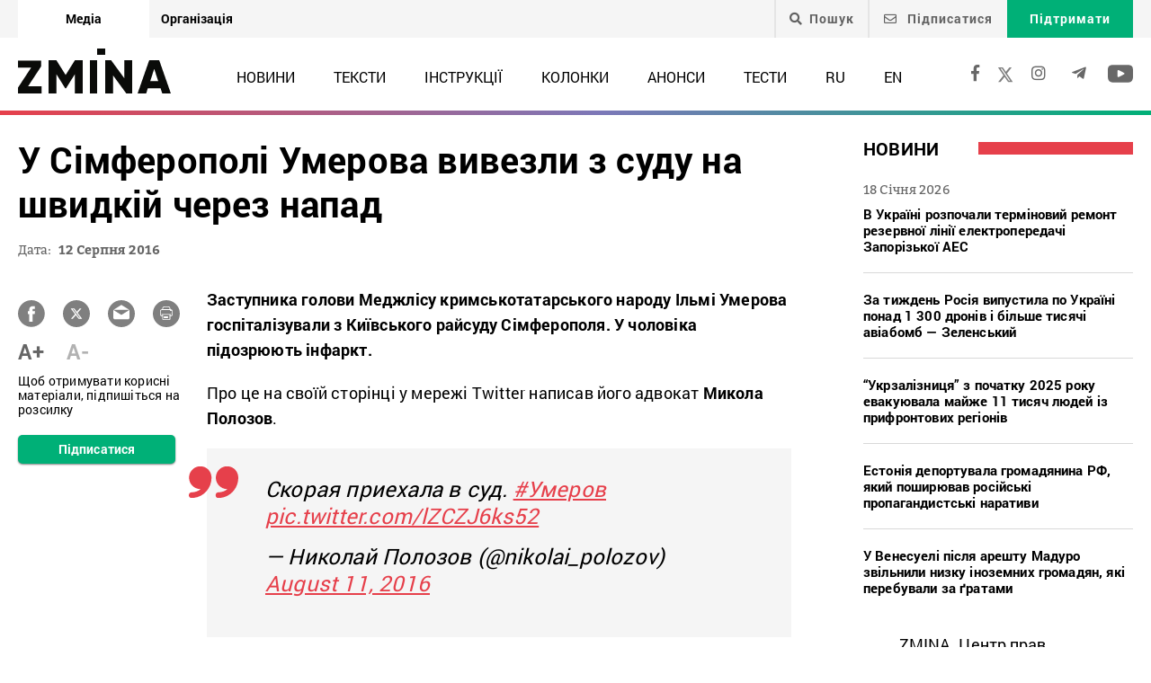

--- FILE ---
content_type: text/html; charset=UTF-8
request_url: https://zmina.info/wp-admin/admin-ajax.php
body_size: -44
content:
{"post_id":25098,"counted":true,"storage":{"name":["pvc_visits_1[0]"],"value":["1768737321b25098"],"expiry":[1768737321]},"type":"post"}

--- FILE ---
content_type: text/html; charset=utf-8
request_url: https://www.google.com/recaptcha/api2/anchor?ar=1&k=6LeU3LYUAAAAALhJELSFjHlpyFkvWe2n1w8aaUy1&co=aHR0cHM6Ly96bWluYS5pbmZvOjQ0Mw..&hl=en&v=PoyoqOPhxBO7pBk68S4YbpHZ&size=invisible&anchor-ms=20000&execute-ms=30000&cb=4t59m13vm609
body_size: 48783
content:
<!DOCTYPE HTML><html dir="ltr" lang="en"><head><meta http-equiv="Content-Type" content="text/html; charset=UTF-8">
<meta http-equiv="X-UA-Compatible" content="IE=edge">
<title>reCAPTCHA</title>
<style type="text/css">
/* cyrillic-ext */
@font-face {
  font-family: 'Roboto';
  font-style: normal;
  font-weight: 400;
  font-stretch: 100%;
  src: url(//fonts.gstatic.com/s/roboto/v48/KFO7CnqEu92Fr1ME7kSn66aGLdTylUAMa3GUBHMdazTgWw.woff2) format('woff2');
  unicode-range: U+0460-052F, U+1C80-1C8A, U+20B4, U+2DE0-2DFF, U+A640-A69F, U+FE2E-FE2F;
}
/* cyrillic */
@font-face {
  font-family: 'Roboto';
  font-style: normal;
  font-weight: 400;
  font-stretch: 100%;
  src: url(//fonts.gstatic.com/s/roboto/v48/KFO7CnqEu92Fr1ME7kSn66aGLdTylUAMa3iUBHMdazTgWw.woff2) format('woff2');
  unicode-range: U+0301, U+0400-045F, U+0490-0491, U+04B0-04B1, U+2116;
}
/* greek-ext */
@font-face {
  font-family: 'Roboto';
  font-style: normal;
  font-weight: 400;
  font-stretch: 100%;
  src: url(//fonts.gstatic.com/s/roboto/v48/KFO7CnqEu92Fr1ME7kSn66aGLdTylUAMa3CUBHMdazTgWw.woff2) format('woff2');
  unicode-range: U+1F00-1FFF;
}
/* greek */
@font-face {
  font-family: 'Roboto';
  font-style: normal;
  font-weight: 400;
  font-stretch: 100%;
  src: url(//fonts.gstatic.com/s/roboto/v48/KFO7CnqEu92Fr1ME7kSn66aGLdTylUAMa3-UBHMdazTgWw.woff2) format('woff2');
  unicode-range: U+0370-0377, U+037A-037F, U+0384-038A, U+038C, U+038E-03A1, U+03A3-03FF;
}
/* math */
@font-face {
  font-family: 'Roboto';
  font-style: normal;
  font-weight: 400;
  font-stretch: 100%;
  src: url(//fonts.gstatic.com/s/roboto/v48/KFO7CnqEu92Fr1ME7kSn66aGLdTylUAMawCUBHMdazTgWw.woff2) format('woff2');
  unicode-range: U+0302-0303, U+0305, U+0307-0308, U+0310, U+0312, U+0315, U+031A, U+0326-0327, U+032C, U+032F-0330, U+0332-0333, U+0338, U+033A, U+0346, U+034D, U+0391-03A1, U+03A3-03A9, U+03B1-03C9, U+03D1, U+03D5-03D6, U+03F0-03F1, U+03F4-03F5, U+2016-2017, U+2034-2038, U+203C, U+2040, U+2043, U+2047, U+2050, U+2057, U+205F, U+2070-2071, U+2074-208E, U+2090-209C, U+20D0-20DC, U+20E1, U+20E5-20EF, U+2100-2112, U+2114-2115, U+2117-2121, U+2123-214F, U+2190, U+2192, U+2194-21AE, U+21B0-21E5, U+21F1-21F2, U+21F4-2211, U+2213-2214, U+2216-22FF, U+2308-230B, U+2310, U+2319, U+231C-2321, U+2336-237A, U+237C, U+2395, U+239B-23B7, U+23D0, U+23DC-23E1, U+2474-2475, U+25AF, U+25B3, U+25B7, U+25BD, U+25C1, U+25CA, U+25CC, U+25FB, U+266D-266F, U+27C0-27FF, U+2900-2AFF, U+2B0E-2B11, U+2B30-2B4C, U+2BFE, U+3030, U+FF5B, U+FF5D, U+1D400-1D7FF, U+1EE00-1EEFF;
}
/* symbols */
@font-face {
  font-family: 'Roboto';
  font-style: normal;
  font-weight: 400;
  font-stretch: 100%;
  src: url(//fonts.gstatic.com/s/roboto/v48/KFO7CnqEu92Fr1ME7kSn66aGLdTylUAMaxKUBHMdazTgWw.woff2) format('woff2');
  unicode-range: U+0001-000C, U+000E-001F, U+007F-009F, U+20DD-20E0, U+20E2-20E4, U+2150-218F, U+2190, U+2192, U+2194-2199, U+21AF, U+21E6-21F0, U+21F3, U+2218-2219, U+2299, U+22C4-22C6, U+2300-243F, U+2440-244A, U+2460-24FF, U+25A0-27BF, U+2800-28FF, U+2921-2922, U+2981, U+29BF, U+29EB, U+2B00-2BFF, U+4DC0-4DFF, U+FFF9-FFFB, U+10140-1018E, U+10190-1019C, U+101A0, U+101D0-101FD, U+102E0-102FB, U+10E60-10E7E, U+1D2C0-1D2D3, U+1D2E0-1D37F, U+1F000-1F0FF, U+1F100-1F1AD, U+1F1E6-1F1FF, U+1F30D-1F30F, U+1F315, U+1F31C, U+1F31E, U+1F320-1F32C, U+1F336, U+1F378, U+1F37D, U+1F382, U+1F393-1F39F, U+1F3A7-1F3A8, U+1F3AC-1F3AF, U+1F3C2, U+1F3C4-1F3C6, U+1F3CA-1F3CE, U+1F3D4-1F3E0, U+1F3ED, U+1F3F1-1F3F3, U+1F3F5-1F3F7, U+1F408, U+1F415, U+1F41F, U+1F426, U+1F43F, U+1F441-1F442, U+1F444, U+1F446-1F449, U+1F44C-1F44E, U+1F453, U+1F46A, U+1F47D, U+1F4A3, U+1F4B0, U+1F4B3, U+1F4B9, U+1F4BB, U+1F4BF, U+1F4C8-1F4CB, U+1F4D6, U+1F4DA, U+1F4DF, U+1F4E3-1F4E6, U+1F4EA-1F4ED, U+1F4F7, U+1F4F9-1F4FB, U+1F4FD-1F4FE, U+1F503, U+1F507-1F50B, U+1F50D, U+1F512-1F513, U+1F53E-1F54A, U+1F54F-1F5FA, U+1F610, U+1F650-1F67F, U+1F687, U+1F68D, U+1F691, U+1F694, U+1F698, U+1F6AD, U+1F6B2, U+1F6B9-1F6BA, U+1F6BC, U+1F6C6-1F6CF, U+1F6D3-1F6D7, U+1F6E0-1F6EA, U+1F6F0-1F6F3, U+1F6F7-1F6FC, U+1F700-1F7FF, U+1F800-1F80B, U+1F810-1F847, U+1F850-1F859, U+1F860-1F887, U+1F890-1F8AD, U+1F8B0-1F8BB, U+1F8C0-1F8C1, U+1F900-1F90B, U+1F93B, U+1F946, U+1F984, U+1F996, U+1F9E9, U+1FA00-1FA6F, U+1FA70-1FA7C, U+1FA80-1FA89, U+1FA8F-1FAC6, U+1FACE-1FADC, U+1FADF-1FAE9, U+1FAF0-1FAF8, U+1FB00-1FBFF;
}
/* vietnamese */
@font-face {
  font-family: 'Roboto';
  font-style: normal;
  font-weight: 400;
  font-stretch: 100%;
  src: url(//fonts.gstatic.com/s/roboto/v48/KFO7CnqEu92Fr1ME7kSn66aGLdTylUAMa3OUBHMdazTgWw.woff2) format('woff2');
  unicode-range: U+0102-0103, U+0110-0111, U+0128-0129, U+0168-0169, U+01A0-01A1, U+01AF-01B0, U+0300-0301, U+0303-0304, U+0308-0309, U+0323, U+0329, U+1EA0-1EF9, U+20AB;
}
/* latin-ext */
@font-face {
  font-family: 'Roboto';
  font-style: normal;
  font-weight: 400;
  font-stretch: 100%;
  src: url(//fonts.gstatic.com/s/roboto/v48/KFO7CnqEu92Fr1ME7kSn66aGLdTylUAMa3KUBHMdazTgWw.woff2) format('woff2');
  unicode-range: U+0100-02BA, U+02BD-02C5, U+02C7-02CC, U+02CE-02D7, U+02DD-02FF, U+0304, U+0308, U+0329, U+1D00-1DBF, U+1E00-1E9F, U+1EF2-1EFF, U+2020, U+20A0-20AB, U+20AD-20C0, U+2113, U+2C60-2C7F, U+A720-A7FF;
}
/* latin */
@font-face {
  font-family: 'Roboto';
  font-style: normal;
  font-weight: 400;
  font-stretch: 100%;
  src: url(//fonts.gstatic.com/s/roboto/v48/KFO7CnqEu92Fr1ME7kSn66aGLdTylUAMa3yUBHMdazQ.woff2) format('woff2');
  unicode-range: U+0000-00FF, U+0131, U+0152-0153, U+02BB-02BC, U+02C6, U+02DA, U+02DC, U+0304, U+0308, U+0329, U+2000-206F, U+20AC, U+2122, U+2191, U+2193, U+2212, U+2215, U+FEFF, U+FFFD;
}
/* cyrillic-ext */
@font-face {
  font-family: 'Roboto';
  font-style: normal;
  font-weight: 500;
  font-stretch: 100%;
  src: url(//fonts.gstatic.com/s/roboto/v48/KFO7CnqEu92Fr1ME7kSn66aGLdTylUAMa3GUBHMdazTgWw.woff2) format('woff2');
  unicode-range: U+0460-052F, U+1C80-1C8A, U+20B4, U+2DE0-2DFF, U+A640-A69F, U+FE2E-FE2F;
}
/* cyrillic */
@font-face {
  font-family: 'Roboto';
  font-style: normal;
  font-weight: 500;
  font-stretch: 100%;
  src: url(//fonts.gstatic.com/s/roboto/v48/KFO7CnqEu92Fr1ME7kSn66aGLdTylUAMa3iUBHMdazTgWw.woff2) format('woff2');
  unicode-range: U+0301, U+0400-045F, U+0490-0491, U+04B0-04B1, U+2116;
}
/* greek-ext */
@font-face {
  font-family: 'Roboto';
  font-style: normal;
  font-weight: 500;
  font-stretch: 100%;
  src: url(//fonts.gstatic.com/s/roboto/v48/KFO7CnqEu92Fr1ME7kSn66aGLdTylUAMa3CUBHMdazTgWw.woff2) format('woff2');
  unicode-range: U+1F00-1FFF;
}
/* greek */
@font-face {
  font-family: 'Roboto';
  font-style: normal;
  font-weight: 500;
  font-stretch: 100%;
  src: url(//fonts.gstatic.com/s/roboto/v48/KFO7CnqEu92Fr1ME7kSn66aGLdTylUAMa3-UBHMdazTgWw.woff2) format('woff2');
  unicode-range: U+0370-0377, U+037A-037F, U+0384-038A, U+038C, U+038E-03A1, U+03A3-03FF;
}
/* math */
@font-face {
  font-family: 'Roboto';
  font-style: normal;
  font-weight: 500;
  font-stretch: 100%;
  src: url(//fonts.gstatic.com/s/roboto/v48/KFO7CnqEu92Fr1ME7kSn66aGLdTylUAMawCUBHMdazTgWw.woff2) format('woff2');
  unicode-range: U+0302-0303, U+0305, U+0307-0308, U+0310, U+0312, U+0315, U+031A, U+0326-0327, U+032C, U+032F-0330, U+0332-0333, U+0338, U+033A, U+0346, U+034D, U+0391-03A1, U+03A3-03A9, U+03B1-03C9, U+03D1, U+03D5-03D6, U+03F0-03F1, U+03F4-03F5, U+2016-2017, U+2034-2038, U+203C, U+2040, U+2043, U+2047, U+2050, U+2057, U+205F, U+2070-2071, U+2074-208E, U+2090-209C, U+20D0-20DC, U+20E1, U+20E5-20EF, U+2100-2112, U+2114-2115, U+2117-2121, U+2123-214F, U+2190, U+2192, U+2194-21AE, U+21B0-21E5, U+21F1-21F2, U+21F4-2211, U+2213-2214, U+2216-22FF, U+2308-230B, U+2310, U+2319, U+231C-2321, U+2336-237A, U+237C, U+2395, U+239B-23B7, U+23D0, U+23DC-23E1, U+2474-2475, U+25AF, U+25B3, U+25B7, U+25BD, U+25C1, U+25CA, U+25CC, U+25FB, U+266D-266F, U+27C0-27FF, U+2900-2AFF, U+2B0E-2B11, U+2B30-2B4C, U+2BFE, U+3030, U+FF5B, U+FF5D, U+1D400-1D7FF, U+1EE00-1EEFF;
}
/* symbols */
@font-face {
  font-family: 'Roboto';
  font-style: normal;
  font-weight: 500;
  font-stretch: 100%;
  src: url(//fonts.gstatic.com/s/roboto/v48/KFO7CnqEu92Fr1ME7kSn66aGLdTylUAMaxKUBHMdazTgWw.woff2) format('woff2');
  unicode-range: U+0001-000C, U+000E-001F, U+007F-009F, U+20DD-20E0, U+20E2-20E4, U+2150-218F, U+2190, U+2192, U+2194-2199, U+21AF, U+21E6-21F0, U+21F3, U+2218-2219, U+2299, U+22C4-22C6, U+2300-243F, U+2440-244A, U+2460-24FF, U+25A0-27BF, U+2800-28FF, U+2921-2922, U+2981, U+29BF, U+29EB, U+2B00-2BFF, U+4DC0-4DFF, U+FFF9-FFFB, U+10140-1018E, U+10190-1019C, U+101A0, U+101D0-101FD, U+102E0-102FB, U+10E60-10E7E, U+1D2C0-1D2D3, U+1D2E0-1D37F, U+1F000-1F0FF, U+1F100-1F1AD, U+1F1E6-1F1FF, U+1F30D-1F30F, U+1F315, U+1F31C, U+1F31E, U+1F320-1F32C, U+1F336, U+1F378, U+1F37D, U+1F382, U+1F393-1F39F, U+1F3A7-1F3A8, U+1F3AC-1F3AF, U+1F3C2, U+1F3C4-1F3C6, U+1F3CA-1F3CE, U+1F3D4-1F3E0, U+1F3ED, U+1F3F1-1F3F3, U+1F3F5-1F3F7, U+1F408, U+1F415, U+1F41F, U+1F426, U+1F43F, U+1F441-1F442, U+1F444, U+1F446-1F449, U+1F44C-1F44E, U+1F453, U+1F46A, U+1F47D, U+1F4A3, U+1F4B0, U+1F4B3, U+1F4B9, U+1F4BB, U+1F4BF, U+1F4C8-1F4CB, U+1F4D6, U+1F4DA, U+1F4DF, U+1F4E3-1F4E6, U+1F4EA-1F4ED, U+1F4F7, U+1F4F9-1F4FB, U+1F4FD-1F4FE, U+1F503, U+1F507-1F50B, U+1F50D, U+1F512-1F513, U+1F53E-1F54A, U+1F54F-1F5FA, U+1F610, U+1F650-1F67F, U+1F687, U+1F68D, U+1F691, U+1F694, U+1F698, U+1F6AD, U+1F6B2, U+1F6B9-1F6BA, U+1F6BC, U+1F6C6-1F6CF, U+1F6D3-1F6D7, U+1F6E0-1F6EA, U+1F6F0-1F6F3, U+1F6F7-1F6FC, U+1F700-1F7FF, U+1F800-1F80B, U+1F810-1F847, U+1F850-1F859, U+1F860-1F887, U+1F890-1F8AD, U+1F8B0-1F8BB, U+1F8C0-1F8C1, U+1F900-1F90B, U+1F93B, U+1F946, U+1F984, U+1F996, U+1F9E9, U+1FA00-1FA6F, U+1FA70-1FA7C, U+1FA80-1FA89, U+1FA8F-1FAC6, U+1FACE-1FADC, U+1FADF-1FAE9, U+1FAF0-1FAF8, U+1FB00-1FBFF;
}
/* vietnamese */
@font-face {
  font-family: 'Roboto';
  font-style: normal;
  font-weight: 500;
  font-stretch: 100%;
  src: url(//fonts.gstatic.com/s/roboto/v48/KFO7CnqEu92Fr1ME7kSn66aGLdTylUAMa3OUBHMdazTgWw.woff2) format('woff2');
  unicode-range: U+0102-0103, U+0110-0111, U+0128-0129, U+0168-0169, U+01A0-01A1, U+01AF-01B0, U+0300-0301, U+0303-0304, U+0308-0309, U+0323, U+0329, U+1EA0-1EF9, U+20AB;
}
/* latin-ext */
@font-face {
  font-family: 'Roboto';
  font-style: normal;
  font-weight: 500;
  font-stretch: 100%;
  src: url(//fonts.gstatic.com/s/roboto/v48/KFO7CnqEu92Fr1ME7kSn66aGLdTylUAMa3KUBHMdazTgWw.woff2) format('woff2');
  unicode-range: U+0100-02BA, U+02BD-02C5, U+02C7-02CC, U+02CE-02D7, U+02DD-02FF, U+0304, U+0308, U+0329, U+1D00-1DBF, U+1E00-1E9F, U+1EF2-1EFF, U+2020, U+20A0-20AB, U+20AD-20C0, U+2113, U+2C60-2C7F, U+A720-A7FF;
}
/* latin */
@font-face {
  font-family: 'Roboto';
  font-style: normal;
  font-weight: 500;
  font-stretch: 100%;
  src: url(//fonts.gstatic.com/s/roboto/v48/KFO7CnqEu92Fr1ME7kSn66aGLdTylUAMa3yUBHMdazQ.woff2) format('woff2');
  unicode-range: U+0000-00FF, U+0131, U+0152-0153, U+02BB-02BC, U+02C6, U+02DA, U+02DC, U+0304, U+0308, U+0329, U+2000-206F, U+20AC, U+2122, U+2191, U+2193, U+2212, U+2215, U+FEFF, U+FFFD;
}
/* cyrillic-ext */
@font-face {
  font-family: 'Roboto';
  font-style: normal;
  font-weight: 900;
  font-stretch: 100%;
  src: url(//fonts.gstatic.com/s/roboto/v48/KFO7CnqEu92Fr1ME7kSn66aGLdTylUAMa3GUBHMdazTgWw.woff2) format('woff2');
  unicode-range: U+0460-052F, U+1C80-1C8A, U+20B4, U+2DE0-2DFF, U+A640-A69F, U+FE2E-FE2F;
}
/* cyrillic */
@font-face {
  font-family: 'Roboto';
  font-style: normal;
  font-weight: 900;
  font-stretch: 100%;
  src: url(//fonts.gstatic.com/s/roboto/v48/KFO7CnqEu92Fr1ME7kSn66aGLdTylUAMa3iUBHMdazTgWw.woff2) format('woff2');
  unicode-range: U+0301, U+0400-045F, U+0490-0491, U+04B0-04B1, U+2116;
}
/* greek-ext */
@font-face {
  font-family: 'Roboto';
  font-style: normal;
  font-weight: 900;
  font-stretch: 100%;
  src: url(//fonts.gstatic.com/s/roboto/v48/KFO7CnqEu92Fr1ME7kSn66aGLdTylUAMa3CUBHMdazTgWw.woff2) format('woff2');
  unicode-range: U+1F00-1FFF;
}
/* greek */
@font-face {
  font-family: 'Roboto';
  font-style: normal;
  font-weight: 900;
  font-stretch: 100%;
  src: url(//fonts.gstatic.com/s/roboto/v48/KFO7CnqEu92Fr1ME7kSn66aGLdTylUAMa3-UBHMdazTgWw.woff2) format('woff2');
  unicode-range: U+0370-0377, U+037A-037F, U+0384-038A, U+038C, U+038E-03A1, U+03A3-03FF;
}
/* math */
@font-face {
  font-family: 'Roboto';
  font-style: normal;
  font-weight: 900;
  font-stretch: 100%;
  src: url(//fonts.gstatic.com/s/roboto/v48/KFO7CnqEu92Fr1ME7kSn66aGLdTylUAMawCUBHMdazTgWw.woff2) format('woff2');
  unicode-range: U+0302-0303, U+0305, U+0307-0308, U+0310, U+0312, U+0315, U+031A, U+0326-0327, U+032C, U+032F-0330, U+0332-0333, U+0338, U+033A, U+0346, U+034D, U+0391-03A1, U+03A3-03A9, U+03B1-03C9, U+03D1, U+03D5-03D6, U+03F0-03F1, U+03F4-03F5, U+2016-2017, U+2034-2038, U+203C, U+2040, U+2043, U+2047, U+2050, U+2057, U+205F, U+2070-2071, U+2074-208E, U+2090-209C, U+20D0-20DC, U+20E1, U+20E5-20EF, U+2100-2112, U+2114-2115, U+2117-2121, U+2123-214F, U+2190, U+2192, U+2194-21AE, U+21B0-21E5, U+21F1-21F2, U+21F4-2211, U+2213-2214, U+2216-22FF, U+2308-230B, U+2310, U+2319, U+231C-2321, U+2336-237A, U+237C, U+2395, U+239B-23B7, U+23D0, U+23DC-23E1, U+2474-2475, U+25AF, U+25B3, U+25B7, U+25BD, U+25C1, U+25CA, U+25CC, U+25FB, U+266D-266F, U+27C0-27FF, U+2900-2AFF, U+2B0E-2B11, U+2B30-2B4C, U+2BFE, U+3030, U+FF5B, U+FF5D, U+1D400-1D7FF, U+1EE00-1EEFF;
}
/* symbols */
@font-face {
  font-family: 'Roboto';
  font-style: normal;
  font-weight: 900;
  font-stretch: 100%;
  src: url(//fonts.gstatic.com/s/roboto/v48/KFO7CnqEu92Fr1ME7kSn66aGLdTylUAMaxKUBHMdazTgWw.woff2) format('woff2');
  unicode-range: U+0001-000C, U+000E-001F, U+007F-009F, U+20DD-20E0, U+20E2-20E4, U+2150-218F, U+2190, U+2192, U+2194-2199, U+21AF, U+21E6-21F0, U+21F3, U+2218-2219, U+2299, U+22C4-22C6, U+2300-243F, U+2440-244A, U+2460-24FF, U+25A0-27BF, U+2800-28FF, U+2921-2922, U+2981, U+29BF, U+29EB, U+2B00-2BFF, U+4DC0-4DFF, U+FFF9-FFFB, U+10140-1018E, U+10190-1019C, U+101A0, U+101D0-101FD, U+102E0-102FB, U+10E60-10E7E, U+1D2C0-1D2D3, U+1D2E0-1D37F, U+1F000-1F0FF, U+1F100-1F1AD, U+1F1E6-1F1FF, U+1F30D-1F30F, U+1F315, U+1F31C, U+1F31E, U+1F320-1F32C, U+1F336, U+1F378, U+1F37D, U+1F382, U+1F393-1F39F, U+1F3A7-1F3A8, U+1F3AC-1F3AF, U+1F3C2, U+1F3C4-1F3C6, U+1F3CA-1F3CE, U+1F3D4-1F3E0, U+1F3ED, U+1F3F1-1F3F3, U+1F3F5-1F3F7, U+1F408, U+1F415, U+1F41F, U+1F426, U+1F43F, U+1F441-1F442, U+1F444, U+1F446-1F449, U+1F44C-1F44E, U+1F453, U+1F46A, U+1F47D, U+1F4A3, U+1F4B0, U+1F4B3, U+1F4B9, U+1F4BB, U+1F4BF, U+1F4C8-1F4CB, U+1F4D6, U+1F4DA, U+1F4DF, U+1F4E3-1F4E6, U+1F4EA-1F4ED, U+1F4F7, U+1F4F9-1F4FB, U+1F4FD-1F4FE, U+1F503, U+1F507-1F50B, U+1F50D, U+1F512-1F513, U+1F53E-1F54A, U+1F54F-1F5FA, U+1F610, U+1F650-1F67F, U+1F687, U+1F68D, U+1F691, U+1F694, U+1F698, U+1F6AD, U+1F6B2, U+1F6B9-1F6BA, U+1F6BC, U+1F6C6-1F6CF, U+1F6D3-1F6D7, U+1F6E0-1F6EA, U+1F6F0-1F6F3, U+1F6F7-1F6FC, U+1F700-1F7FF, U+1F800-1F80B, U+1F810-1F847, U+1F850-1F859, U+1F860-1F887, U+1F890-1F8AD, U+1F8B0-1F8BB, U+1F8C0-1F8C1, U+1F900-1F90B, U+1F93B, U+1F946, U+1F984, U+1F996, U+1F9E9, U+1FA00-1FA6F, U+1FA70-1FA7C, U+1FA80-1FA89, U+1FA8F-1FAC6, U+1FACE-1FADC, U+1FADF-1FAE9, U+1FAF0-1FAF8, U+1FB00-1FBFF;
}
/* vietnamese */
@font-face {
  font-family: 'Roboto';
  font-style: normal;
  font-weight: 900;
  font-stretch: 100%;
  src: url(//fonts.gstatic.com/s/roboto/v48/KFO7CnqEu92Fr1ME7kSn66aGLdTylUAMa3OUBHMdazTgWw.woff2) format('woff2');
  unicode-range: U+0102-0103, U+0110-0111, U+0128-0129, U+0168-0169, U+01A0-01A1, U+01AF-01B0, U+0300-0301, U+0303-0304, U+0308-0309, U+0323, U+0329, U+1EA0-1EF9, U+20AB;
}
/* latin-ext */
@font-face {
  font-family: 'Roboto';
  font-style: normal;
  font-weight: 900;
  font-stretch: 100%;
  src: url(//fonts.gstatic.com/s/roboto/v48/KFO7CnqEu92Fr1ME7kSn66aGLdTylUAMa3KUBHMdazTgWw.woff2) format('woff2');
  unicode-range: U+0100-02BA, U+02BD-02C5, U+02C7-02CC, U+02CE-02D7, U+02DD-02FF, U+0304, U+0308, U+0329, U+1D00-1DBF, U+1E00-1E9F, U+1EF2-1EFF, U+2020, U+20A0-20AB, U+20AD-20C0, U+2113, U+2C60-2C7F, U+A720-A7FF;
}
/* latin */
@font-face {
  font-family: 'Roboto';
  font-style: normal;
  font-weight: 900;
  font-stretch: 100%;
  src: url(//fonts.gstatic.com/s/roboto/v48/KFO7CnqEu92Fr1ME7kSn66aGLdTylUAMa3yUBHMdazQ.woff2) format('woff2');
  unicode-range: U+0000-00FF, U+0131, U+0152-0153, U+02BB-02BC, U+02C6, U+02DA, U+02DC, U+0304, U+0308, U+0329, U+2000-206F, U+20AC, U+2122, U+2191, U+2193, U+2212, U+2215, U+FEFF, U+FFFD;
}

</style>
<link rel="stylesheet" type="text/css" href="https://www.gstatic.com/recaptcha/releases/PoyoqOPhxBO7pBk68S4YbpHZ/styles__ltr.css">
<script nonce="7gUUP6zlDRcCh0jaBxyqxg" type="text/javascript">window['__recaptcha_api'] = 'https://www.google.com/recaptcha/api2/';</script>
<script type="text/javascript" src="https://www.gstatic.com/recaptcha/releases/PoyoqOPhxBO7pBk68S4YbpHZ/recaptcha__en.js" nonce="7gUUP6zlDRcCh0jaBxyqxg">
      
    </script></head>
<body><div id="rc-anchor-alert" class="rc-anchor-alert"></div>
<input type="hidden" id="recaptcha-token" value="[base64]">
<script type="text/javascript" nonce="7gUUP6zlDRcCh0jaBxyqxg">
      recaptcha.anchor.Main.init("[\x22ainput\x22,[\x22bgdata\x22,\x22\x22,\[base64]/[base64]/bmV3IFpbdF0obVswXSk6Sz09Mj9uZXcgWlt0XShtWzBdLG1bMV0pOks9PTM/bmV3IFpbdF0obVswXSxtWzFdLG1bMl0pOks9PTQ/[base64]/[base64]/[base64]/[base64]/[base64]/[base64]/[base64]/[base64]/[base64]/[base64]/[base64]/[base64]/[base64]/[base64]\\u003d\\u003d\x22,\[base64]\x22,\x22w5Epw6xkw6LCocOBwq9+w6TCkcKHw7PDncK7EMOIw5ATQW5cVsKpQGnCvmzCmwjDl8KwXFAxwqtAw7UTw73ChwBfw6XCicK2wrctF8Ojwq/[base64]/DvFkGw6FzQjVyeRlQw4ZGaA9ow6DDvDdMMcOga8KnBQtBLBLDj8K0wrhDwqTDv34Qwp/CkjZ7LsKVVsKwUmrCqGPDmsK3AcKLwoTDo8OGD8KfWsKvOz4Iw7N8woDCmTpBR8O+wrA8wqbCjcKMHxPDj8OUwrlwEWTClB59wrbDkVjDqsOkKsOaZ8OffMOwPiHDkWYhCcKnZ8OpwqrDjWxdLMONwoZSBgzCmsObwpbDk8OKBlFjwrXCgE/Dti09w5Ykw59twqnCki0kw54Owo9nw6TCjsKxwpFdGwd0IH0VL2TCt0bCisOEwqBpw4pVBcO4wpd/SDZYw4EKw6jDpcK2wpRVDmLDr8KXH8ObY8Kqw7DCmMO5IG/DtS0nOsKFbsOhwpzCunckPDgqOcOFR8KtCcK8wptmwqHCkMKRIQHCjsKXwotwwoILw7rCqUAIw7s7Txs8w5PCnF0nK2cbw7HDlmwJa0XDl8OmRyDDlMOqwoAew5VVcMOCRiNJWsOIA1dAw5VmwrQKw4rDlcOkwqw9KSt9woVgO8OowrXCgm1CfgRAw44/F3rChcKUwptKwpcRwpHDs8KOw4MvwppMwprDtsKOw5rCjlXDs8KeZjFlImdxwoZtwqp2U8Oqw7TDklUgOAzDlsK4wqhdwrwfbMKsw6tRV27Ckwh9wp0jwq3CjDHDlhgNw53Dr0zCpyHCqcOgw4A+OTsCw61tFMKaYcKJw5LCil7CszTCqS/DnsODw73DgcKaQ8OHFcO/w69uwo0WN2hXa8O5O8OHwpsxaU5sPUY/asKnH2l0czbDh8KDwokKwo4KBhfDvMOKcMOjFMKpw5zDkcKPHCFow7TCuwRGwo1PL8KWTsKgwqbCtmPCv8OYTcK6wqFMdx/Ds8OKw5x/[base64]/dkx/w7nCvcOJBcOsw7HDmmQJZT/DnHEMwr82wqzCvWBADAltwprDtxgdcXplDsO6BcOIw5YhwpHDqQfDpG1Aw7LDngUmw4vCgl8RMMOSw6J9w47DmMKTw7/[base64]/DnMOHw4hZwpV2HsOlMcOIw7R4wr/[base64]/CosOdw7Icwp/DncOkw4rDtWdEXnLCrCUlwpvDo8O2MB7Cu8O0S8KbIcOUwp/DqypEw6jCtF0uPmXDjcOGZkhrRylawodZw5VcGsKoX8KcTQktNy/Cp8KpVhkJwo8nw5ZGOcOna3AEwrzDrCRjw4XCtVBLwpnCksKhUgNkaWE9HyMQw5/DssOswrobw67Dk2TCnMKpOsOddQ7DgcKvJ8OMwoTCvEDCpMKQFMOraTrCpGPDosOyJnDCqSXDrcK/bcKfEVQXWFBqHFfCjcOQwokywqAhJS07wqTDncOPwpnCsMKow5HCtHJ8L8O2Yh/DkjBWw4nCusOPVcOmw6fDpwrCksKuwqlhL8OhwqrDt8OXfCUKNsKEw4rClEIsRGlBw5TDo8Kww4MvfCrCqsOgw4zDjsKNwoHCohwtw7Nmw5DDnT/DvMOgUnZuPmM9w65dY8Kbw4huWFDDlsKWwpvDtl45A8KGEMKEw50Kw4lvC8K/T1/DmgQTeMOCw7JCwoolblZKwrY2Z3LCvBLDlMOBw7kSS8O6f1vDqMKxw4XDuR3DqsO4w5jChcKsXsKkfxTCrMO6w4TDnx8ldzjCo2bDqmDDjsO8bUUpXcK8FMOsHEwMKTcRw5RLUQHCnnFUB2Eee8ORWxbCocODwprCnBMYDMOKTw/CiyHDtMKNDkNZw4JLNHDCtXsAw6bDnArDrcKdWzrCisO1w4Q6Q8OMC8OhPVXCjycFwo/Dqx/[base64]/CqVXDo8OyOcKmP8OQZmHDjGvCiGLCqAhYwroGGsOQaMO3w6/CtWsrFFTCm8Oqa3d9w4ktwpc+w4VjHGgVw697LUvDoQvCl0IIw4fCk8OQw4EYw6PDjMKnbFYHQcK8KMO/wq9kQMOdw4NWJ1QWw4/DlAAURcKJW8KANMOnwp8LOcKIw6HCpWEuFgBKfsOiHcOGw68tbkLDkHd9IsOvw6zClX/CkTwiwp7Cih/Dj8OFw4bDgk1vBUUIEsOIwp5OI8KSwojCqMK/w4bDiUARw45DL0RoAMKQw5PCtSFuTcKmwoPDl1VqInPDjiMXR8OZUsKBYSTDrsOgRsKVwpQTwrrDkjTDiA99YAZNG3bDhMO2D23Dn8KgRsK3NHhYLcK2wrF3TMKswrROw7HClkDDmsKbWUvCpjDDiUHDl8KQw5FVYcKpwq/CrMOCJcOOworCiMOCwooDwqrDucOOZ2pww5TDiCMfZwrCj8OKOMO3MFkJQsKoScK/U0UVw4QJBj/CkBPDrXfCrMKpIsO8CcK7w4I3dmtlw5sGEMOJfzR7WDzCvMK1w5wLPzkLwol4w6PDryXDrMKlw73Dl007GyogT3lLw4tow61Ew4sBP8OCasOMNsKfU0ogET7CtlgwPsOrXzApwonCgSdDwoDDoEbCvUbDs8Kywp/[base64]/LsKEw6TCpsOsw7bCncOjw7TCinvDt8Ohw7ldBA/[base64]/wpjDtMKvw4XCjcOSwo0Iw5zDjcKawoxWWsObwoLDisK8w7XClVw5wpvDhcKAf8K8NcOew4LCpsOvS8OiLwEtXUnDjV4ZwrF7w53DiA7DvR/CgcKJw7/[base64]/woUkZk4Qw4fDlHLCgCBMw4sJw7rChn3CrjjDvMO0w71EDsOmw7fCtVUPGsObw7Aqw7htQMKMScKqw7J8cScywoc1wpwEbTIhw7APw7UIwr5yw5RWVUJfbRdow68fCClsFcO9aE/CmmpfJhxFwqxfPsKle0DCo33DumdeTEXDuMKPwrBYZlzCh3LDtjLDh8ONN8K+XcOmwrMlD8KBS8Klw4QNwprDtjN4wqkjHcO/wp3Dh8OUWsO0ZsOiPh7Cv8KNaMOpw5BCw45dIG09dsKowpHCjn7Ds27Du1fDlMOkwotCwql9wr7CpCEpAmMIw6NfSx7ClSkmdAbCgS3CjGtmBxgQPVnCu8OkDMKbb8Oow6nCsWPDnsK/BsKZwr9xasOTeH3ChMKzA3tpGcOVLGrCu8OzQTHDlMKgw5/[base64]/ClMOcBMOXw7kvO8OnYcK/[base64]/DlMKXUzR7LMO2ZiLDgMKBZsOfDhojLcOEICYNwoDCvWR5EMKQwqM0w6DDhMOSwoTCi8K8wpjCkyXCpAbCjMK3KnVGHjB/wpfCn2TCiGTCrQvDs8Kpw4Ajw5kWwpFrAVxqcEPChnQhwrMXw6dcw4bDqxbDnSnDg8K9E09Ww4fDu8OGw7/Cmi7CncKDf8Oww7NGwqcCfjpQbcKuw4rDtcOuwp/CmcKOMsOXKjnCigN/wpDCpcO+OMKKwqdywot+G8OQw7pSdWDCssOcwrJYQcK7OyfCocO7VT0xW18BBEDClWAvMEvDn8KmJnYtbcOPXMKGw67ChE/CqcOsw7kywoXDhhLCm8OySG7CpsOofcK7NyPDmWjDkWNxwoZTwo94w4nClmPDscKXYXrCucOXABTDuhjDklo/w5fDgxgnwo8Ew4fCpGggwrY+RsKAJMKQw5nDuWZdw5PCs8KYIsOwwr9iw7YdwoHCuD0GEkjCtUrCv8KrwrbCsVHCtysuaF89AsKjw7Iwwo/DvsOqwq3Dt3bDuFZOwpNESsK4woTCnMKaw6rCv0YswrIGJ8KwwrrCmMO+ViQ/wpkqIcOSYsKnw5B6YDLDtkIUw5PCtcKCYTEhQWnCj8KyAMONwpXDu8K0O8KDw6EONMOmUCnDqUfDusKME8Oxw6PCmcObwos3bHpQw7ZRLm/DiMONwr5jDQrCv0jCqsO/w5x8fglYw4PCpzF5wrIifXLDp8Oxw6nDg09xwrM+wq/[base64]/[base64]/CtEAGBwbDj1bDkcKlw53DrsOBwrPCqww4woDDp3zCpcOSw7o5wqDCpSFLT8KACMK5w4bCosO4cTvCs3AJw5XCu8OWwrFQw4zDkX/ClcKvXDAULQ5dbT0mVcKaw53CvGd4Q8OTw6oACMKjVGjDscKbwpvCiMOgw68bJnJ5CV5gDElACcK9w5owDVrCgMO9EcKpw6IfUArDpzfCtADCucKVwpbChGlbWg00w6dcdmnDuVogw5okFMOrw6/DpWvDocOmw4Jrwr7ClcKmTcK0UlTCjcOnwo/DtMOvUsKNwqPCn8K5w601wpEQwo5Ew53CucOVw7cZwq3DkMK/w5fCijxhFMOpZMOQTWnDuE8tw4rDsX4owrXDmSVpwokow5/[base64]/DkMKdLgfDhcOvC8Kbw5h5w4PDthLDmlHCtzrConjCgQPDmsK5NFsqw6how7MaNsOFbcOXFH4LZQvCuTPDpUnDkVDDhFvDicKBwrN6wpXCmcOiPnzDozbClcKhZwjCrF/DusKRw7cGUsK9Lko1w7PCgnrCkzTDiMK3VcORwrPDvDM2Q33CvgvDhmfCqAoWYXTCvcOxwoM3w6jDvMKsOT/CkCEaElHDi8OWwrLDnknDoMO9Jg7DgMOyMiMQwo8XwonDmsKCVR/Ct8OLZQIIcsKqOSjDjSDDsMOMO3rCtRUSPMKSwq/CpMK7bsOAw6PDqxpBwptIwqt0CyPDkMOsAMKJwrVPGFNiLxlPDsKjKg1tXHzDvxRxNhZmw47CkRPCgsKCw7DDucOXwpQlATLCsMKww7Q/ZB3Dv8OzXBV0wq1CXGlacMOdw5jDqMKVw71Pw6hpYQnCnXh4HMKZw7F8ecK0w7Y0w7ZqYsKywrQrVyNiw7xGSsKmw5N4wrvCvsKBLnrDjcKIAAc6w6UEw49qdQ3CgsO+Hl3DnwY3ChwpfUgwwqtxYhDDsA7Cs8KNEDBPJMK/OsOIwpV8QkzDoHPCqzgbw700Ql7ChcOMwobDgjfDjcOaU8OLw4EDTRB7NB3DlB5AwpPDu8OLQRvCpsKkdih3P8OCw53DtMK9wrXCoAvCr8OmB3fChsKow446w7zCpRvDmsKdcsO/w4llFnciw5bCqxpqMEPDgl1mVSQww4g/w4fDp8OYw4M2GhIXFw15wqDCmGTDs384McOMBgzCm8Kqdk7CvUTCs8ODG0dKWcKOw7bDumgJw7PCoMO/fsOFw7nClsKzwqBAw7TDvMOxRDbCmBlFw6jCvsKYw68mO1/[base64]/wrlWw4nCncOjw5jDusOYDAlxwrcbU8K0algRIBvCpkFGYi53wpwtS2xje0hRTVgRBBNHw61DVlDCscOQCcOswpPDn1PDpMOUTMK7IVdmw43DmcKnY0ZTwpxsNMKTw6/CoxPDj8KzdBDCgsKEw7/Ds8Oew6k+wp7Dm8OnUmAZw53Cm3PDhDTCoWAAcRE1dyk8wozCpMOtwoAww6TCvsK4aXrDsMKRQkvCrlDDhSjCoyNLw4Zpw4fCmi9Hw4/ChSVOCHTCoxkYWGvDixE6wr/DrcOJC8OKwofCtcKkKsK1IcKUw4dKw417wpjCiQXCvwM5wqPCujJvwrvCmRPDhcOJH8OzVXRoKMO7HzgYwq3Cl8O4w4FxbMKCWW7CkhLClBXCrsKTUSpufcOhw6/[base64]/[base64]/wrLDiF/Dsx0+w5dofcKvwqrCpGdYe8OtwpVzFcOkwqNaw7XCssK8FwHCrcKAQl3DjgYRw4sRRsKDQsOVPcK2woAWw5fCqzp/w4cow4suwoYowo5mUsK5MQRYw7w+w6JQUnXDiMOkwqvCslINwrl6OsOaworCusKtZG5Xw5TCt1fCrRPDrMK3VS8QwqvCtWUQw7jCoAJUWmzDnsOYwoQ2wqTCg8OIwroswoAHIMOqw5vClkfCicO/wqXCucOwwrhdw4shBjvCgxxvwoBsw7llAyDCtwMyH8ObURUpcxTDmcOPwp3CuWDCksO3wqVUXsKMBMKgw4w5wqLDnsKYTsKGw6IYw7cjwotlWCHCvRFEwoNTw5p1wq/CqcOuP8ONw4LDjmsgwrMjeMO6H3DDgBAVwrpselRiw7DCq193f8KmbcOTXMKoC8KSaXHCrQbDpMOtBMKsAjjCrlTDucKsEcOZw5tVXMKmW8KLwoTCssOEwrE5XcOiwp/[base64]/CjsOuJcKATMOPw79bIsOFw7ktbzRhDy/[base64]/[base64]/ConkYJcOtGQpGwqXDjMOSV1rCgsKzw5NjPsKQb8K1w5JMw6o8RsODw4AFHwBFXFpZRmTCoMKQJMK5N2DDlMKtDcKPXlk+wpzCqMO/VMOffD3DmMOAw4cMKsKCw6A5w6IwSwJBHsOMKUzCiCzCuMO7A8ORDHbDpMKvwok4woNuwq/DncKfw6DDhV4bwpAcwrE/L8KlJMO1HhEwCcOzw77Ckx8sbmzCvsK3QRhme8KBcw4fwo10bwHDk8KlJ8KWYQfDhyvCqlwYbsOPwp0kChMFGU/DtMOPNlnCqsO7wrV0HMKnwpfDkcOTSsOLY8OPwpHCusKHwojDjDl3w7fCusKySsKhf8KXYsKjCDHCkS/DgsO6E8OTPgkCwqZDwqnCpW7DkDUJGsKYJWXCjXAnwqJ2K2jDpyvCjWXCiFnDmsOpw5jDosK0wqXCiiHDs3PDrsOrwodDOMOyw7srw7TCk2NXwp1yKyfDpFbDqMOSwqk3IkPCqSfDtcKXTVbDnA4QMX8Zwo0aJ8OGw6fDpMOMR8KcWxh/eQoRwoNPw6TClcOZOlRABMK4w7k1w7dYeEcgKVTCoMK4ZAw9dCvChMOLw5rDhhHCgMOYZzhjBg3Dr8ORNR/[base64]/CusO1wqd7PcOJw5PCo8OKC8O1w4VgdsKWKBnDoMKkw5XCnSIcw7rDqMKhTW3DilbCpsKxw75sw4IGMMKEw5F5Y8OgdxPCo8KqFAjCqzbDtAANQMOOcW/Dr3PCs3HCrWXCn3TCozULa8KjTcKGwqXDrMK3woHDjivDhEjCvmzCusK/woMlLhPDtRDCqTnCkcKGM8OYw6pFwoUBGMK/Vmw1w6FfUnx2wrzChcO2KcOSDTHCu2rCq8Oowo/CnTdbw4jDmFzDinN3NzHDj1ECckfDtsOpLcOIw48Rwp0/w6IDSx1CFXfCocKtw7LCpE52w5bClSHDvjnDscO/[base64]/[base64]/DgsKlw73Cu8OCw7TCrFrDhsKJUsO2E8K4wrTCu8K/[base64]/KVXDln9ddj8LIC/CgkNlXD/DlSjDlXtCw6HDmTRPw57CssOJSj9xw6DCpMKmw7sXw5pgw7tsY8OIwqLCtSTDslnCuiNcw6rDilPDpMKiwoM0wrg9R8KywpzCucOpwrtjw60pw5nChxXCsl9qeC/[base64]/[base64]/ClCt/AMKjFlFTETMawqVvesOKw7IPW8KDaz18VlbDnyDCqMK9NQvCkAkaIcKXdnPDjcOlJG7Cr8OxfMOaNiArw7DDvMOaczTCtsOab0XDsWMwwp8Pwo5pwoVAwqITwpcpR0LDs3/DgMOhBCs4EAHCtsKYwrk2OX/CssO6TCnCsSrCn8K6N8KiBcKIB8Odw6VkwqTDvCLCqjbDtQQDw47Cs8O+cVN2w5FeYsONUMOEw68sBMOKKBxSWH0ewoIABF7ClQ/[base64]/[base64]/CrMOsOTbCi2rDoMKHfBXDuMKpZsKpwo/DvcOtwrIlwpxaZVDDtsOhJXwawrnCvzHCmm3DqVQ3LQ9QwojDuEokLmLDk0DDicOgcT9Ww7RgDyQMccKJe8ODIH/[base64]/[base64]/CuMK/w6nCog8mw5DDuMOxVAXDhcO7w7TCgsOSUjIlwrXClEgoI1MXw7bDhsONwoTCkGBXIFTDjQfDh8K7BMKAE1wjw6/CqcKdKsKNwrNFwql/w5XCpULCrW8xFCzDu8KoWcKcw5Bhw5XDhnTCmUNKw7zCiHvDocKIA10sKy1HZhvCkFRUwovDo3vDn8Ohw7LDjDfDlMOrZ8KQw53CusOIOMKKCj3DtCw/[base64]/CgCxsSMKgSMOAPnfDisK1QFVcwps9W8OUHlnDlFxtwpURwoEbwqpSZizCvm/[base64]/[base64]/wrjDlcOWYMK8UQzDiRfCmAzDi8KGwoTCssO/w51Qwogxw6/DvUXCusO1wqPCjlPDocKpHWsUwqI4w65DVsKxwp0xcsKTw6TDkCHCiHfDlmkkw41pwojDnz/DvcK0XMO5woLClMKOw601NhHDgghHwrx0wpFHwptkw79pecKqBgDCjsOTw4nCusK7SGNPwpRiRXF2wo/[base64]/Dj8K+w5FpcyVmw5Uew6XDucKow7d4w4/DvzBlw4/CsMOcBgRxwo8zw4E7w5YQwrEHLMOnw7xee1NkAkDClxURIV17wpjCgB8gKk/DgRPDrcK6PcOyaXDCgWdvGMKCwp/Ciz86w5vCmnLCsMOBdcKTEXs/[base64]/[base64]/w6nCrRbDm8OLw4fCnT4jbMKrU0gQUcO9R8OGwoTDkMO7w6Z3w6bDsMOJUU/[base64]/[base64]/CpMKdD8KFw7fDjcKOwq/CrRJywpJiwpkewprCgcOxQHTCtHTCpsKPSWcXwohLwqN6EMKYVB98wrnCocOew6g+Nlt/S8KGVMO+IcKsTAEYw41tw7pfY8KIe8O8IMOKecOZw6t3w7nCjcK9w7/DtUc/JsOKw5sPw7fClsKmwrAkw71IJk1gVcOWw7U3w5M7TjLDnlbDncOMNh7DpcOIwrLCsx3ClCJ/IwcuGRfCjFHDjMOyXh8bw67DkcKBE1QpIsOlcXQkw4oww6dtI8KTw5PCrxw0wqgdD17DiRvDsMObw7IpPMOZVcOhwqgDXiLDlcKjwqbDk8K7w47CtcKrfxbCvcKrHMKqwo08ZEFPDRLClsK/w4bDo8KpwrvDlR9fAmdXfwTCv8K7SsOyWMK/wqPDk8OAwqASRcO2esOFw5LDvsOpw5PDgiQOYsOUBBBHYsKPw6tFY8KnSMOcw4bDqMOkFGIzHTXCv8OFJMOFS1l3CCXDmsOISnhHLT5JwpBsw4paIMOQwodmw7bDrjptNGLCt8KFw4ghwrgfJwkcwpLCtsKTEcK1UzjCo8Odw6vChsKxw4fCn8KZwo/CmA3DlcK/wpolwoTCqcKzGn7CtXlQd8KiwrfDgsOVwpkEw5NjTcO9w6R6M8ODacOowrXDoTMwwr7DhMOlWsKBwrVgBFw2wrluw7nCtcO6wq7CuQrCnsO8dQbDrMOuwpTDqBtOw6Brwp9UDsKLw60EwpTCsSQEHBRjworCgU3CoHFbwocMwrrCssK/McKUw7Avw6BlK8Kxw6tkwro9w5/DslbCncKow5ZbLgpEw6hOTinDo2DDqlV5Dw96wqFvO24BwoU6IcO6eMKKwqnDszTDnsKgwoPDu8K6wqZ4fAvCjl8twoMDPMOFwrvCni1YGWDDmsKjecOpADIDw7jDqU/DvkFtwotiw5zCiMKETjdwBHVZa8O/cMO8c8Knw6/CrsOvwrIjwpsvUkDCgMOpKAYpwr7DtMKuZjNvb8K+CTbCgSsLwpMqE8OGw5AvwqF2f1RjFhYQw4ElC8KZw5jDhyAhfhfCusKkZRnDp8OQwpMTCzYrQVjDs2rDtcK1w4fDp8OXFMOpw4lVw7/ChcK9C8OrXMOUXGtew71/PMOnwo8yw7bCsmXDp8OYA8Kyw7jCuETDqz/CgsOeQidQw6MFLhfCnkHChAbCv8KAJhJBwqXCvXXCg8ORw7XDm8K0cHhSX8ODw4nCmgjDmcOWHGtGwqMawpvDpgDDuyhZV8O/w6vCs8O/YELDn8KfYiTDq8OSVSHCpcODd1jCuGMSHMKPQcOjwrHCl8KDwobCmmvDhcKLwqVrR8O3wqdcwr/DkFXDqyrDj8KzKA/CsirCr8O0I2LDqMKjw7/Du0IZAsOMXVLDrcKuS8ONJMK1w5EcwrxvwqnCjsOjwrnCssKMw4AAwp/CmcO7wp/CsXHDpn9EAwJqTTNSw5pbesK6wosjw7vDgSUwUEXCq1ZXwqQJwrU6w7LCnzjDmmk2w67DrH0gwovCgHvCjnsawotywr9fw4tXWlrCgcKHQsK5wpbCl8ONwq5vwot1NQkCCmtMYBXDsAc0fMKSw63CmQl8OS7CrQQYasKTwrPDjMKLY8Opw4pcw7Z/woPCiUB9wpRTJxA1YilNb8OECsOIwotKwqbDqcK3wqlQDsO8wo1PE8ODwokrPRA0wpBmw6PCjcKhKcOMwpLDgMOmw67CucOGVWcwOQ7CjAd6FsKXwrLDpDbDrwrDjBzCk8OPw7kpZQ3DhG7Cp8K3UMKZw610w6ZRw5/DpMO5w5kxYCHDkCFEWH4bw5LDgsOkVMKMw4XDsDl5wqNUOD3CksKlbsO0a8O1QcOJw47Ci19Kw6TCocK8wrd9wpbCj2vDg8KeSMOmw4xbwrjCiyrCsVldfE3DgMKzwoddE0bCuXzDq8O+UW/DjwkMFDHDtiXDu8OPw6U5RTh4DsOvw4/CkGFDw7PCmcO+w7Iqwox6w5Aowrk/N8K0wq7Cl8OewrAmFw0wXsKtc0DCr8KnDcKVw5dow48Bw4kARWwIwpPCg8Ozw5/DiXotw7J8wrxnw4UPwp3Do2bCvFfDuMKYa1bDnsOGWy7DrMKsAjbCtsOyRCJyVU45wq3DlSVBw5Y3w6c1w6tYw7UXdwPCiXpUFMODw6LCjsOyYMKwWhfDv14Ww4Qjwo3DtMO0Rm1mw7/CmcKaPnXDg8Kpw6zCq23DjMKuw4UJL8OKw71HeBHDmcKXwpjCigbCtSLDnsOqWCbDnsO8DCXDh8KxwpJmwqzChAAFwrXCt1XCo23Do8OLwqHDrGQKwrjDlcKgwrrChy7Cv8Krw7/DmsOcdsKJHlcbAcODHEteOE8hw45fw4nDtRPClU3DmMOSNjnDphfCmMObB8Kkw5bCnsOyw69Iw4/DqErCtkwrT2sxw67DjQTDqMOBw4fCgMKPd8O1wqc9OQZXwpgKGFl0ISITOcOUN1fDlcKKcxQgwogCw6XDosKTV8KfXTvCiBdnw4YhF13DqVUcXsOcwonDj2rCl1xwa8O2ai1UwonDjj1Yw5oxbsKtwqfCncOPesOTw5nCgX/[base64]/NH1VwrcRwp5GU8OjeMKTSzpLw4Eew47Cj8KwNy3CnsKTw6XDvm0MXsOEJEADOcOKOhDCgsK6WsKHY8K8BX/CqgrChsKfT1ESSSczwoZncTFDw67CmQHCmz7DkC/[base64]/b8KAb3vCmG5Nw6VVwr9NRBV0ecKRVMK0wrFna8KCeMOFaG0rwq/[base64]/CucKwf8OWw5I8Z8KCwr1ZwrbCssKKI8OsDnbDjyMQOcKUw5oTwqUqw4B8w7p2wofCoyodfsKBAMKHwqkQwpPDkMO7UsKJQwzDisK/w7DCsMKEwo89AsKFw4fDvzxbHMOHwp4aVGZkIMOcwotMMU1NwrkswrRVwq/DmsKvw4U4w6ddw6rCuitJSMK0w4TClcKsw4DDq1fChMO0axcvw6MYacKAw7dac13DlXzDpmVcw6vDrnjDgGPCjsOEYMO6wqV5woLDlUzCoE/DjsKOBgrDh8OAU8Kgw4HDrGlPKlnCmMO7W0fCm3xqw4fDvcKWXT7DqsOtwoBDwrElJ8OmdsKtVSjCpC3ClmNWw61eZSvCh8KWw5HCr8OQw77CgMKHw5orwrRgwpvCtsKqwrzCvMOywpsYw6PCsD3CukJ+w7/DpcK2w5rDr8OLwqPCiMKbBUvCiMKqZEURdcKIa8KRWDjCt8K1w69Nw7fCkcOXw5XDth9ZbsKjHsK5wr7Ci8KpNFPCnD5HwqvDm8KPwq/Dp8Kuw5E4w4EgwpDDgcOqw4jDucKeCMKBRyLDncK7EsKPdGvDm8K5NnjCnsODFmLCgcO2e8K9R8KSwokcw5xJw6Jjwq3CvAfCuMOTC8KCw6PDv1TCnz42VDvCmWlNKH/[base64]/[base64]/Dq8OLwqnDuwPCmMKkdQbCgsKKw4lLw7PDuT02wpoZQsK9QMKlw6/Du8KITh5uw5fDtFUUVmchQcK2wp8QdMOhwoHDmk/DqyMvVcO0OwjCn8O9wr/DgMKKwo3DvG5LYhsMRzp3A8Kgw4dYR3jDgcK9BsKhQx7CjjbCnTrCiMOyw57ChzXDk8K3wprCtsOGOsOROMKuEG/CrGwbdcKjworDpsKiwoPDi8KVw5guwoZhw6TClsK0TsKbw4zCmxHCp8KXcQnDncO/wpw4OATCqcO6L8OyXsKew73CvMO9OhXCpgzDosKCw5N5wotow5RYW0YkJB58woPCmSPDtB47EDVPw5M+fgk7MsOiIiFyw6koNQEIwrIPcsKfb8KfWzjDiXrDrcK2w7vDkWXDu8OweTIMEyPCv8Kmw7XDssKKaMOlA8OMw4PCh0vDosKaKG/CrsKNXMKtwo7DusKOSQ7CpwPDhVXDnsOHd8OuYMO/ccOKwrd2ScOtwq7DnsOTHxTDjx49wpPDj3MxwqIHw5jCuMKhwrEtEcOJwo7Ch1/[base64]/DgsKxd3/CoHDCkcOcD8OLw43CkFwcwq/[base64]/w7EXFjdww7HCuQQDwovCnsOyJcKcwrFIwr5ywoUNwrd5wrbCgXrCllHCkiHCpC7DrB0zDsKeAsKzahjDpS/Dr1t9A8KXw7bClMO7wqJIccONBcOnwoPCmsKMMlXDvsOPwpofwrNKwoPCqcK0cRHDlsKECsKrw5fDhcKKw7kvwrwYWjPDoMKJJmXCoAzDshQpZxtpU8O/wrbCiGUSa13DpcKaJ8OsEsO3CxAUQxobIg/DkVLDqMK6w47Co8KnwrZkwqTDtBXCviPCtBzCo8O8wp3CkcOkwpovwpQuBw1SdVJsw5TDmx/DriLCkizCucKOJwVpXVdMwpYAwrMJWcKBw4AgOnrCkMKmw4LCrcKFT8OUacKbw4zDi8K6wpXDlQDCkMORw7PDpcK+H3EPwp7CscOWwqbDnC44w6zDncKGwoPCiSAVw5NCIsKrcy/[base64]/Q3kPw4rDpcKDJsO5w7tHYj7CgMK5Y8Kpw7nCvMK7w7J+DsOPwozCvcKgbMKHXxnDv8OMwqfCvTrDshTCrsKFw7nCtsO1fMORwpDCn8KMcXvCrULDuBbDgMOcwq1rwrPDtBYbw7xRwpRSMcKkwrTCpg/DpcKpYcKFcBZBF8KcNRHCmcKKPWVsD8K1fsK/wp1Gwo/DjBJIHsKEwqIaM3rDtsKhw7DCh8KhwqJ6w4bCp24OWcKPw7dmXBbDlMKMGsKuwoDDssOtQsOCYcKCwqdzTHU9wpTDoh1WEMOiwqPCgCYZf8KQw6hmwpMiOTMNwpMrFxEvwok6wqsoVhJNwpHCvMOywpk3wr1rDhzDp8OTIi7DlcKKK8O/wpnDnzZTeMKuwqtkwpIUw5ZPwpIFJGrDgDXDisK+L8OHw4ZOTsKBwobCtcOyw6EDwrEKUB4Uw4bDucOkAC5DUxXCusOnw6Jmw40yWnAiw7HCn8OawpnDn1nCjMOywpEsDsOFSWRadiUnw6zDuF3Dn8K9WsOSw5UrwptIwrR1WmHDm2J3GzUCQU/DgC3DhsOhwogdwqjCsMORT8Ksw5QHw5DDtX3Ckl7DtA0vHWhnWMObCXchwo/Ci3hACsOmw5VtaWLDu1Bfw6gtw7RwABvDtxkKw7fDicOcwrJbEcKRw6cSdnnDrQJCBXRAwqLCocK0dVUKw77DjsKjwoXCgcOwJsKLw4XDu8O6w7Vfw67CmcOUw6U0w53CkMK0w6TCgy99wrPCmi/DqMK2In7ClArDvBLCrm4cVcKWPk3DqDVgw51Nw5J8wo/Do0UdwptVwqjDh8KNw5xgwoDDr8OpPTZ0eMKZd8OYR8KVwpjChnTCvibChDo2wrfCrhLDoUwKEMK9w7DCpsKHw7/CmcOWw43CuMOld8KnwonDiUrCqBbCoMOQQMKLFMKKYihOw7/Dl0fDhcO8LsOPVMKMFSEjaMO6ZMODJ1bCjB0GYsK2wq/DmcOKw5PCgzQ6w7ojw4Yhw71lw6DCuAbCjiMqw6PDux/Cp8OaYwgsw6VEw6AVwoUsB8Kwwp4cM8KSwpHCucKBW8KYcwIMwqrCh8OGORhLX2nCosK/w4LCmAvDiwDCu8KdMCrDscO7w7jCsxU2XMOgwpUOc14CeMOWwr/Dih3DpnULwqxkesKeYgBSw6HDlsKBTz8cEgnCrMK6E33ChwLCrcKHLMO0RWMRwqx/dMKlwqXCmh95GcOTGcK2HGHDosOlwoR5wpTDm1vDp8OZwpgZRDABw47Dq8Kxw7lkw5VvIMOhSDwywp/DucKMeGfDgS7DvS5vS8KJw7ZFEcO+fEZ1wpfDoAdwbMKTS8Obwp/Du8OQE8Kswo7Dg0rChMOkDG5CWEc9BVTDk2DCtsKqNsONWcOBTmjDqVMrbQFlGcOCw5c9w7LDrlcqCFJvS8OTwr1FbGZbbCNsw4xOw5YtLGNGDMKzwpoNwqI1H2hjDk9dLR3Ck8O0MntSwrrCr8KoMsKPCV/DsTrCrhdCZAPDusOeBsKTUsOGwp7Dk0PDkkh/w4HDhzDCvsKjwrU5VMObw5JTwqYwwrnDscOlw7XDlcKKAMOvPy0vG8KpC3QAa8Kfw6XDiwrCucO+wpPCt8ObKRTCtxI2ccKlE3/CgcODHMOkWmHClMOkXcKcJcKKwrzDhCsyw4YTwrnDicOnwrYoaFnDvsOPw54ALTpOwoNTCcOmEhrDkcOUEUVfw7vCsEkRBMOZXEvDtcONw5fCsTDCrFbCjMOTw6HChmg5TsK6PkjCki7DsMKTw5B4wpvDjcO0wpFQM1/Dh3sawpEkLsOaN29La8Oowq16TMKsw6LDuMOjbHzClsO6wpzCvgTDocOHw6fDp8Ksw5o8wqt/Sl4Uw6/[base64]/[base64]/Cq8K/d8KMwoHCq0rDs34YDsKyCmTCicKWw5pMw7fCvTLDrWt5wqRJSg7Dm8K9D8O9w53DpxpXRXRBRMKgSMKVLxfCgMOOMMKFwo5vdsKewox/VMKKwpwpV0vCp8Oew7LCsMOHw5QGUwlgwpjDn3YeD3zCpQ0YwpJ5wpTDuGhmwoc9Bjpgw5cpwpLDkMK+w57DmxdXwog8KcKlwqZ4PsKow6PCrcKOZ8O/[base64]/w6bCnWXDvcKMVXg0wpJJwoHChEjDs8Oww7fDusK+wrTDgsK3wqhKRcKRG15LwoUBTFhZw48cwpLCmMOfw4tDNcK0fsOxKcK0NU/CsmfDkDEjw6XDssOPZhAifljDgw4cLkDCnMKgRWrCtAHDvGrCkFgow6xGaBTCu8OoY8KDw7jCuMKJw6bCiGspBcO1dC/[base64]/CuMKtdVBaXScJw7TCghrCkkHDiW94WsK+CTnCtltnX8KGNsOjN8ORw4zDgMK2PWgdw4TCjsOZw5YBfCxzUmPCrRJnw7LCoMKcU3DCqlxPUzbDq1TDpsKhBRomEUjDlVxQw6ocw4LCpsOZwpHCvVTDoMKDSsOTw6rCkBYDwr/CrjDDiWc2TnXDrw5HwoEzMsORwr4Lw7p9wqwjw7Q0w55KFMK/w4Arw4zCqQUjTDHChcK1GMOIZ8OJwpREOMO7eB/CnFo0woTCrTvDrmZbwoIZw54mHjImCwHDojTDpcOWGMOzWhnDv8K9w71jGhhdw77CusKtZiLDjgBHw7rDiMOEwqjCgsK3ZcKOfEUlYgtAwrFYwrxhwpItwobCsGrDmXzDkDNew5/DpUAgw4xWbFFcw6DCnzvDt8KHCwZoOWzCkDbDqsKyFgjDgsO0w5ZmcEAvw6MMZsKzEcKqw5Fyw4MFccOHccKpwoZYwoPCgUjCj8KuwpR0XcK/w6xLf07Cu3hiPsKuTcO4VsKDAMK1SzbCsC7DrgnClG/DkRjDpsOHw44cwrBMwoDCpMKHw4fCiCx8w44aX8KRwobDsMOqwpHCqzZmWMK+QsOpw4MeeFzDmcOowpVLSMKRYsOyEmnDkcKhwqhEEVEbXQPDmxPDmMK5ZT7DgFVew7TCpgDCgB/CmMK/IHbDhlnDsMOdTWNBw74/w7hAVcObYARMw4/CpCTChcKIB3nCpnjCgGdGwpPDh2XCmcOdwrrDviFvYMOmUcO2w740U8Otw4tBVcKvwpHDpwhjXn47OGrCqCJfwoo2X3AoJDEgw5t2wp3DlR81H8OxawLCkwbCnFnDjMKHb8Kjw71cWyZYwrkURw84S8OlU1slwonCtQtiwqp1F8KGLQsMLcOJwr/DosOFworDpsO1ScOQwrYgRsKVw43DmsOHwpLDuWUIWzzDgHE8wpPCvWfDp3QDw4QoPMODwrDDksOcw6PCkcOTF1bCmSMZw4bCqsOjNsOnw4hOw4fDgR3Cnn3Dkw3DkVdFacKPQAHDtnBcw5zDqyMlwrBJwphtIUjCg8KpLsKeDsOdRsOLOsKpY8OcXwt/[base64]/DtMKlw7DCvlLDokfDuMOhaUQkSsK5w6RCwpDDhl3DnsOmI8KxTDjDlmHDncK0H8O7Mm8pw5kfbMOtwpMAF8OVXiM9wqPCt8OBw75/woAlTUrCuEwuwobDgcKBwqLDmsOewrBRPCbCssKOD0kMwp/DqMKAAT08K8OHwozDhEnCkMKaXk5bwpXDp8KWJcK0Sm3ChcORw4PDosKxw7fDjzx9w7VeVA5Pw6dJUw0WO3vCj8OJL23CiG/CikvDgsOnV0rDn8KGATTDi1fCrCJoZsKTw7LCrUTDmw00B3nCs37CrsKbw6BkCBVVScKUXcOUw5LCtMOoNjzDnxrDgcO0DsOdwpLDscKKcHPDsnnDgQBQwpTCqMO3RsOJfTd/S2DCpsKrA8OdMMKAPHbCtcKcI8KCSz3DkQbDtMOHNMOnwq0xwqfCjMOMw4zDjkoVe1nDsHU7wpXCv8K5c8Kbwq3DqhrClcK5wrHDl8K3ChnDk8OQeRo1w5cOGCLChMOKw6bCt8OsNFNfw4Mmw5XDiExRw5k7QkTCjxE9w4LDmnLDsTrDqcK0Zh/DscO5wozCgcKaw4swQXMRw7M1SsKtYcO7WhzDpcOhwrrCrsOSP8OEwrM4DcOcwprCqsK3w7JLEMKKUcKRCSvCosOFwp0xwohXwrvDgQLCscO4w4HDvBHCpMK0w5zDscOAAMKiE2p2wqzCphACLcKXwrPDusOaw4/CsMOYCsOywpvDlcOhEMOfwpzCssKKwrXDhi01GUp2w43Cng3DiSYhw6kdBhNawqcdVcOdwrVzwqrDicKdeMK9GH9kXH7CvMOWNCRCEMKIwog+L8OQw6fCilYVfsO5CsOLw4jCi0TCvcOzwolDA8O+woPDvzJfw5HDqsOWwqEkXxNvdMOSXTbCiFgHwrIgwr/CnhfDmV/CvcO6wpYXwqvDmjfDlMK9w6nDhSvDncKTMMO/w4M0AkHCs8KyECY0wos6w4nCoMO3wrvCp8OAasK7wpREYzjDn8O1V8K5PcKqRsOvwofCuw3CksKWw6nCkApXJk9Zw5hWTFTCvMO0ESo0B18bwrZ3wqHDjMOZEjXDgsOyODXCucOTwpbCnAbCmcKUOsOYLMOtw7gSwrkrwo/CqRbDp2bDtsKqwr06A1xVOMOWwpvDjljCjsKfGgPCpF4dwpjCp8Ocw5Ifwr7DtMOowqHDiBTCiHQmc1DCjxs6EMKIXMOuw4wVUsKsZcOlHAQPw7TCq8K6TkHCksKOwpQ7TlXCosOgw5Byw5UuLsKLWcKTFC/Cv1BjE8KOw6vDkUxRUcOuOcOPw4Q3BsOLwoQQAjQew6g4BmjDqsO/w5JpOAPDpk0TewzDpm1YFMO2w5DCtwBhwpjDqMKlw7BTA8Kww7rCsMKzDcOzwqLCgTTDkBAGScKRwrM4w4hOacK3wqszP8Knw73DhCp2OibCt3srdCp9w6DCmlfCvMKfw7jCq0xZNcKjcyDClwvCiRjDol7DqAjDqsKiw7rDsC98wpA/PMOdwrrCjmjDmsKfUMOBwr/DsSwjNW7CksOVw6jCgnFOa1vDtMKOf8Kbw553wp/Dv8KQXlPCrHPDvRzChcOrwpfDk2dEZsOhI8OoJMK7woBTwp3ChgnDrMOmw5UHNMKuYcKhVcOH\x22],null,[\x22conf\x22,null,\x226LeU3LYUAAAAALhJELSFjHlpyFkvWe2n1w8aaUy1\x22,0,null,null,null,0,[21,125,63,73,95,87,41,43,42,83,102,105,109,121],[1017145,884],0,null,null,null,null,0,null,0,null,700,1,null,0,\[base64]/76lBhnEnQkZnOKMAhmv8xEZ\x22,0,1,null,null,1,null,0,1,null,null,null,0],\x22https://zmina.info:443\x22,null,[3,1,1],null,null,null,1,3600,[\x22https://www.google.com/intl/en/policies/privacy/\x22,\x22https://www.google.com/intl/en/policies/terms/\x22],\x22PcXs1pB5RSGWCwG6luGqdFDwej1xop4/vp89fSp8ycA\\u003d\x22,1,0,null,1,1768740922346,0,0,[172,47,4,124,30],null,[175,92,226,12,96],\x22RC-MYqO83vJFAxLVQ\x22,null,null,null,null,null,\x220dAFcWeA68kImXWT5SHLwX8EZKVZKQ8HeHDC4HIEsfYol1dMA3BpP7EqT_0VTSWqHDQJxjRZKFbLyOtAfVLJvSPFJJXvnpCn8D-g\x22,1768823722332]");
    </script></body></html>